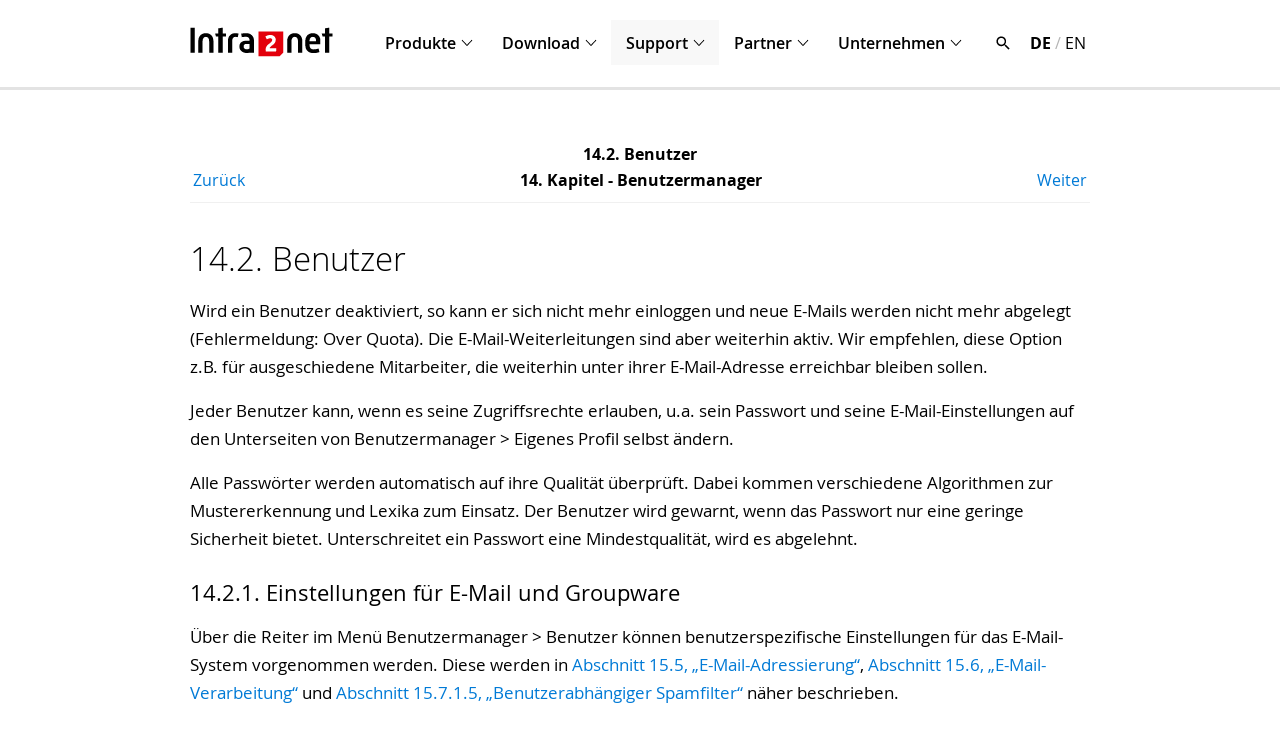

--- FILE ---
content_type: text/html; charset=UTF-8
request_url: https://www.intra2net.com/de/support/manual/administrator/base-user-manager-user.php
body_size: 4321
content:
<!DOCTYPE html>
    <html><head>
      <meta http-equiv="Content-Type" content="text/html; charset=utf-8">
   <title>Benutzer | Administrator Handbuch
  </title>
      <meta name="viewport" content="width=device-width, initial-scale=1.0">
    <link rel="stylesheet" type="text/css" media="screen" href="../../../main.css">
    <link rel="stylesheet" type="text/css" media="print" href="../../../print.css">
    <meta name="generator" content="DocBook XSL Stylesheets V1.74.3"><link rel="home" href="index.php" title="Intra2net Administrator Handbuch"><link rel="up" href="base-user-manager.php" title="14. Kapitel - Benutzermanager"><link rel="prev" href="base-user-manager.php" title="14. Kapitel - Benutzermanager"><link rel="next" href="base-user-manager-importexport.php" title="14.3. Import/Export von Benutzerprofilen">
    <meta http-equiv="content-language" content="de">
  </head><body>
          
    <!-- header start -->

<header>

<div class="headercontainer">

<nav id="navigation">

<div id="logo"><a href="/de/"><img src="/de/pictures/intra2net.svg" alt="Intra2net AG" width="143" height="30"></a></div>

<a href="#navigation"><div class="mobilemenu"><img src="/de/pictures/mobile-icon.svg" alt="Menu" width="23" height="15"></div></a>
<a href="#"><div class="mobilemenu"><img src="/de/pictures/mobile-icon.svg" alt="Menu" width="23" height="15"></div></a>

<ul class="navbar">

<li id="Produkte"><a href="/de/products/">Produkte</a>
	<div class="dropdown">
		<div class="navgrid">
			<div class="navgrid-unit navcol1_of_3">
				<h4>SOFTWARE</h4>
					<ul class="navmenu">
						<li><a href="/de/products/index.php">Übersicht</a></li>
						<li><a href="/de/products/business-server.php">Business Server</a></li>
						<li><a href="/de/products/security-gateway.php">Security Gateway</a></li>
						<li><a href="/de/products/network-security.php">Network Security</a></li>
						<li><a href="/de/products/licensing/index.php">Lizenzbestimmungen</a></li>
					</ul>
			</div>
			<div class="navgrid-unit navcol1_of_3">
				<h4>HARDWARE</h4>
					<ul class="navmenu">
						<li><a href="/de/products/hardware.php">Übersicht</a></li>
						<li><a href="/de/products/appliance-micro.php">Appliance Micro</a></li>
						<li><a href="/de/products/appliance-eco.php">Appliance Eco</a></li>
						<li><a href="/de/products/appliance-pro.php">Appliance Pro</a></li>
					</ul>
			</div>
			<div class="navgrid-unit navcol1_of_3">
				<h4>REFERENZEN</h4>
					<ul class="navmenu">
						<li><a href="/de/products/case-studies.php">Anwenderberichte</a></li>
						<li><a href="/de/products/customer-testimonials.php">Kundenstimmen</a></li>
						<li><a href="/de/products/press-reviews.php">Pressestimmen</a></li>
					</ul>
			</div>
		</div> <!-- close .grid div -->
	</div> <!-- close .dropdown div -->
</li>

<li id="Download"><a href="/de/download/">Download</a>
	<div class="dropdown">
		<ul>
			<li><a href="/de/download/index.php">Software</a></li>
			<li><a href="/de/download/datasheets.php">Datenblätter</a></li>
			<li><a href="/de/download/price-list.php">Preisliste</a></li>
		</ul>
	</div>
</li>

<li id="Support" class="selected"><a href="/de/support/">Support</a>
	<div class="dropdown">
		<ul>
			<li><a href="/de/support/index.php">Übersicht</a></li>
			<li><a href="/de/support/ticket-request.php">Support-Anfrage</a></li>
			<li><a href="/de/support/product-manuals.php">Dokumentation</a></li>
			<li><a href="/de/support/hardware-compatibility.php">Systemanforderungen</a></li>
			<li><a href="/de/support/antispam/">Blacklist Monitor</a></li>
			<li><a href="/de/support/trainings.php">Schulung</a></li>
			<li><a href="/de/support/remote-support.php">Fernwartung</a></li>
		</ul>
	</div>
</li>

<li id="Partner"><a href="/de/partners/">Partner</a>
	<div class="dropdown">
		<ul>
			<li><a href="/de/partners/index.php">Partner suchen</a></li>
			<li><a href="/de/partners/partner-application.php">Partner werden</a></li>
			<li><a href="/de/partners/partner-application-form.php">Reseller Registrierung</a></li>
			<li><a href="/de/partners/partner-presentation-form.php">Präsentation</a></li>
			<li><a href="https://partner.intra2net.com/de/">Partnerweb</a></li>
		</ul>
	</div>
</li>

<li id="Unternehmen"><a href="/de/company/">Unternehmen</a>
	<div class="dropdown">
		<ul>
			<li><a href="/de/company/index.php">Übersicht</a></li>
			<li><a href="/de/company/press/index.php">Presse</a></li>
			<li><a href="/de/company/careers.php">Karriere</a></li>
			<li><a href="/de/company/contact.php">Kontakt</a></li>
		</ul>
	</div>
</li>


<script type="text/javascript">
<!--

function DisplayPermanent() {
			document.getElementById('dropdown-permanent').style.display = 'block';
			document.getElementById('dropdown-permanent').style.visibility = 'visible';
}

function DisplayUnset() {
			document.getElementById('dropdown-permanent').style.display = '';
			document.getElementById('dropdown-permanent').style.visibility = '';
}

// -->
</script>

<li id="search" style=""><img src="/de/pictures/search.svg" id="searchicon" alt="Suchen" width="18" height="18">
	<div class="dropdown dropdown-search" id="dropdown-permanent">
		<div id="search">
			<form name="formsearch" method="get" action="/search/search.cgi">
				<input type="text" name="q" size="16" maxlength="64" id="searchinput" value="" onFocus="javascript:DisplayPermanent();" onBlur="javascript:DisplayUnset();">
				<input type="submit" value="Suchen" style="min-height: 30px; height: 30px; min-width: 120px; padding: 0px;">
			</form>
		</div>
	</div>
</li>

<!-- language switcher -->
<div class="languageswitcher">

<a href="/de/support/manual/administrator/base-user-manager-user.php"><b>DE</b></a> / <a href="/en/support/manual/administrator/base-user-manager-user.php">EN</a></div>

</ul> <!-- close #navbar ul -->

</nav>





</div> <!-- close div headercontainer -->
</header>


<div class="separator"></div>


<!-- header end -->

<div class="page">
<div class="content">


<!-- Important notice in case of emergency  START


<div class="important-notice" style="margin: 20px auto 20px auto; padding: 4px 24px; background-color: #A00; color: #FFF;">

	<p>St&ouml;rung bei unserem Telefonieprovider. Bitte verwenden Sie momentan folgende Telefonnummmern:<br>
	Vertrieb: 07071-9429001, Support: 07071-9429002</p>

</div>


Important notice in case of emergency  END -->


    <div id="manual">
    <!-- content start -->

    <div class="navheader"><table width="100%" summary="Navigation header"><tr><th colspan="3" align="center">14.2. Benutzer</th></tr><tr><td width="20%" align="left"><a accesskey="p" href="base-user-manager.php">Zur&uuml;ck</a>&nbsp;</td><th width="60%" align="center">14. Kapitel - Benutzermanager</th><td width="20%" align="right">&nbsp;<a accesskey="n" href="base-user-manager-importexport.php">Weiter</a></td></tr></table><hr></div><div class="sect1" lang="de"><div class="titlepage"><div><div><h2 class="title" style="clear: both"><a name="base-user-manager-user"></a>14.2. Benutzer</h2></div></div></div><p>Wird ein Benutzer deaktiviert, so kann er sich nicht mehr einloggen und neue E-Mails
      werden nicht mehr abgelegt (Fehlermeldung: Over Quota). Die E-Mail-Weiterleitungen sind aber
      weiterhin aktiv. Wir empfehlen, diese Option z.B. f&uuml;r ausgeschiedene Mitarbeiter, die
      weiterhin unter ihrer E-Mail-Adresse erreichbar bleiben sollen.</p><p>Jeder Benutzer kann, wenn es seine Zugriffsrechte erlauben, u.a. sein Passwort und seine
      E-Mail-Einstellungen auf den Unterseiten von
      Benutzermanager&nbsp;&gt;&nbsp;Eigenes Profil selbst &auml;ndern.</p><p>Alle Passw&ouml;rter werden automatisch auf ihre Qualit&auml;t &uuml;berpr&uuml;ft. Dabei kommen verschiedene
      Algorithmen zur Mustererkennung und Lexika zum Einsatz. Der Benutzer wird gewarnt, wenn das
      Passwort nur eine geringe Sicherheit bietet. Unterschreitet ein Passwort eine Mindestqualit&auml;t,
      wird es abgelehnt.</p><div class="sect2" lang="de"><div class="titlepage"><div><div><h3 class="title"><a name="base-user-manager-user-email"></a>14.2.1. Einstellungen f&uuml;r E-Mail und Groupware</h3></div></div></div><p>&Uuml;ber die Reiter im Men&uuml; Benutzermanager&nbsp;&gt;&nbsp;Benutzer k&ouml;nnen
        benutzerspezifische Einstellungen f&uuml;r das E-Mail-System vorgenommen werden. Diese werden in
          <a xmlns:d="http://docbook.org/ns/docbook" xmlns:xlink="http://www.w3.org/1999/xlink" href="base-email-addressing.php">Abschnitt&nbsp;15.5, &#8222;E-Mail-Adressierung&#8220;</a>, <a xmlns:d="http://docbook.org/ns/docbook" xmlns:xlink="http://www.w3.org/1999/xlink" href="base-email-process.php">Abschnitt&nbsp;15.6, &#8222;E-Mail-Verarbeitung&#8220;</a> und <a xmlns:d="http://docbook.org/ns/docbook" xmlns:xlink="http://www.w3.org/1999/xlink" href="base-email-filter.php#base-email-filter-spam-user">Abschnitt&nbsp;15.7.1.5, &#8222;Benutzerabh&auml;ngiger Spamfilter&#8220;</a> n&auml;her
        beschrieben.</p><p>Auf dem Reiter
        Benutzermanager&nbsp;&gt;&nbsp;Benutzer&nbsp;:&nbsp;Groupware k&ouml;nnen die
        Standardordner f&uuml;r den Benutzer festgelegt werden. F&uuml;r jeden Benutzer werden automatisch die
        E-Mail Standardordner (Entw&uuml;rfe, Gesendete E-Mails, Papierkorb) vom System angelegt. Die
        Groupware-Standardordner werden dagegen erst bei der ersten Verwendung der Groupware durch
        diesen Benutzer angelegt. Die Namen der Standardordner k&ouml;nnen von E-Mail-Clients &uuml;ber die
        XLIST-Protokollerweiterung abgerufen werden. Sie werden au&szlig;erdem von der Webgroupware und
        ActiveSync verwendet.</p><p>Die Einstellungen f&uuml;r Webmail werden in <a xmlns:d="http://docbook.org/ns/docbook" xmlns:xlink="http://www.w3.org/1999/xlink" href="webgroupware-email-send.php#webgroupware-email-send-signature">Abschnitt&nbsp;33.2.2, &#8222;Signaturen anh&auml;ngen&#8220;</a>, die f&uuml;r ActiveSync in <a xmlns:d="http://docbook.org/ns/docbook" xmlns:xlink="http://www.w3.org/1999/xlink" href="webgroupware-activesync-tips.php#webgroupware-activesync-tips-manage-reset">Abschnitt&nbsp;35.3.3, &#8222;Ger&auml;te verwalten und neu synchronisieren&#8220;</a>
        erkl&auml;rt.</p></div></div><div class="navfooter"><hr><table width="100%" summary="Navigation footer"><tr><td width="40%" align="left"><a accesskey="p" href="base-user-manager.php">Zur&uuml;ck</a>&nbsp;</td><td width="20%" align="center"><a accesskey="u" href="base-user-manager.php">Nach oben</a></td><td width="40%" align="right">&nbsp;<a accesskey="n" href="base-user-manager-importexport.php">Weiter</a></td></tr><tr><td width="40%" align="left" valign="top">14. Kapitel - Benutzermanager&nbsp;</td><td width="20%" align="center"><a accesskey="h" href="index.php">Zum Anfang</a></td><td width="40%" align="right" valign="top">&nbsp;14.3. Import/Export von Benutzerprofilen</td></tr></table></div>
      
    <!-- content end -->
    </div>

  <!-- footer start -->

</div> <!-- close content <div> -->
</div> <!-- close page <div> -->

<footer>

<div class="sitemap">

<div class="sitemapcol1">
	<a href="/de/products/index.php" class="sitemapheader">Produkte</a>
	<ul class="sitemap">
	<li><a href="/de/products/business-server.php">Intra2net Business Server</a></li>
	<li><a href="/de/products/security-gateway.php">Intra2net Security Gateway</a></li>
	<li><a href="/de/products/network-security.php">Intra2net Network Security</a></li>
	<li><a href="/de/products/appliance-micro.php">Intra2net Appliance Micro</a></li>
	<li><a href="/de/products/appliance-eco.php">Intra2net Appliance Eco</a></li>
	<li><a href="/de/products/appliance-pro.php">Intra2net Appliance Pro</a></li>

	</ul>
</div>

<div class="sitemapcol2">
	<a href="/de/download/index.php" class="sitemapheader">Download</a>
	<ul class="sitemap">
	<li><a href="/de/download/index.php">Software</a></li>
	<li><a href="/de/download/datasheets.php">Datenblätter</a></li>

	<li><a href="/de/download/price-list.php">Preisliste</a></li>
	<li><a href="/en/developer/">Open Source</a></li>
	</ul>
</div>

<div class="sitemapcol3">
	<a href="/de/support/index.php" class="sitemapheader">Support</a>
	<ul class="sitemap">
	<li><a href="/de/support/ticket-request.php">Support-Anfrage</a></li>
	<li><a href="/de/support/product-manuals.php">Dokumentation</a></li>
	<li><a href="/de/support/hardware-compatibility.php">Systemanforderungen</a></li>
	<li><a href="/de/support/antispam/">Blacklist Monitor</a></li>
	<li><a href="/de/support/trainings.php">Schulung</a></li>
	<li><a href="/de/support/remote-support.php">Fernwartung</a></li>
	</ul>
</div>

<div class="sitemapcol4">
	<a href="/de/partners/index.php" class="sitemapheader">Partner</a>
	<ul class="sitemap">
	<li><a href="/de/partners/index.php">Partner suchen</a></li>
	<li><a href="/de/partners/partner-application.php">Partner werden</a></li>
	<li><a href="/de/partners/partner-application-form.php">Reseller Registrierung</a></li>
	<li><a href="/de/partners/partner-presentation-form.php">Präsentation</a></li>
	<li><a href="https://partner.intra2net.com/">Partnerweb</a></li>
	</ul>
</div>

<div class="sitemapcol5">
	<a href="/de/company/index.php" class="sitemapheader">Unternehmen</a>
	<ul class="sitemap">
	<li><a href="/de/company/index.php">Übersicht</a></li>
	<li><a href="/de/company/press/index.php">Presse</a></li>
	<li><a href="/de/company/careers.php">Karriere</a></li>
	<li><a href="/de/company/contact.php">Kontakt</a></li>
	</ul>
</div>

</div> <!-- close sitemap <div> -->


<div class="footnote">

	<div class="footnotecompany">

		<!-- language switcher -->

		<img src="/de/pictures/icon-language-switcher.svg" style="display: inline-block; margin-bottom: -4px; margin-right: 5px;">

	<a href="/de/support/manual/administrator/base-user-manager-user.php"><b>Deutsch</b></a> / <a href="/en/support/manual/administrator/base-user-manager-user.php">English</a>	</div>

	<div class="footnotelinks">

		<a href="https://www.linkedin.com/company/intra2net/"><img src="/de/pictures/linkedin.svg" style="display: inline-block; margin: 0px 7px -2px 2px;">LinkedIn</a>
		<a href="/de/legal-notice.php">Impressum</a>
		<a href="/de/privacy-policy.php">Datenschutz</a>

		<a href="/de/company/">
			&copy; 2026&nbsp; Intra2net AG		</a>

	</div>

</div>

</footer>

<!-- Matomo -->

<script type="text/javascript">
  var _paq = window._paq = window._paq || [];
  /* tracker methods like "setCustomDimension" should be called before "trackPageView" */
  _paq.push(["disableCookies"]);
  _paq.push(['trackPageView']);
  _paq.push(['enableLinkTracking']);
  (function() {
    var u="https://intra2net.matomo.cloud/";
    _paq.push(['setTrackerUrl', u+'matomo.php']);
    _paq.push(['setSiteId', '1']);
    var d=document, g=d.createElement('script'), s=d.getElementsByTagName('script')[0];
    g.type='text/javascript'; g.async=true; g.src='//cdn.matomo.cloud/intra2net.matomo.cloud/matomo.js'; s.parentNode.insertBefore(g,s);
  })();
</script>

<!-- End Matomo Code -->

<!-- PHP error counter: 0 -->

<!-- footer end -->


    </body></html>


--- FILE ---
content_type: text/css
request_url: https://www.intra2net.com/de/main.css
body_size: 4715
content:
/* =============================================================
   FONT LOADING
   ============================================================= */

/* Light */
@font-face {
  font-family: 'OpenSans'; src: url('/de/pictures/fonts/OpenSans-Light-webfont.woff') format('woff');
  font-weight: 300; font-style: normal;
}

/* Regular */
@font-face {
  font-family: 'OpenSans'; src: url('/de/pictures/fonts/OpenSans-Regular-webfont.woff') format('woff');
  font-weight: 400; font-style: normal;
}

/* Semibold */
@font-face {
  font-family: 'OpenSans'; src: url('/de/pictures/fonts/OpenSans-Semibold-webfont.woff') format('woff');
  font-weight: 600; font-style: normal;
}

/* Bold */
@font-face {
  font-family: 'OpenSans'; src: url('/de/pictures/fonts/OpenSans-Bold-webfont.woff') format('woff');
  font-weight: 700; font-style: normal;
}


/* =============================================================
   GLOBAL SETTINGS
   ============================================================= */

body { margin: 0px; padding: 0px; font-family: "OpenSans", sans-serif; font-size: 16px; background-color: #FFF; color: #000; }

h1 { font: 33px "OpenSans", sans-serif; margin: 30px 0px 10px 0px; color: #000; font-weight: 400; }
h2 { font: 27px "OpenSans", sans-serif; margin: 22px 0px 10px 0px; color: #000; font-weight: 400; }
h3 { font: 23px "OpenSans", sans-serif; margin: 20px 0px 10px 0px; color: #000; font-weight: 400; }
h4,h5,h6 { font: 21px "OpenSans", sans-serif; margin: 25px 0px 10px 0px; color: #000; font-weight: 400; }
p { font: 16px/28px "OpenSans", sans-serif; margin: 16px 0px; }

img { display: block; max-width: 100%; height: auto; border: 0px; }
table { border: 0px; }
hr { margin: 8px 0px;  height: 1px; border-top: 1px solid #f0f0f0; border-width: 1px 0px 0px 0px; }
form { margin: 0px; padding: 0px; }
input, select, textarea { font: 17px "OpenSans", sans-serif; }
a:link, a:visited { text-decoration: none; color: #007ad6; }
a:hover, a:active { color: #00A; text-decoration: underline; }


/* =============================================================
   HEADER
   ============================================================= */

header { }
.headercontainer { margin: 0px auto; width: 100%; }
.headercontainer::after { content: " "; display: table; clear: both; }

#logo { margin: 25px; width: 143px; height: 30px; display: block; }

#search { margin: 25px 0px 25px 0px; padding: 0px; }
#search input[type="text"] { font: 16px "OpenSans", sans-serif; }
#searchicon { display: none; }

.languageswitcher { margin: 12px 0px; color: #b5b5b5; }
.languageswitcher a:link, .languageswitcher a:visited, .languageswitcher a:active { text-decoration: none; color: #000; }
.languageswitcher a:hover { text-decoration: underline; }

.separator { border-bottom: 3px solid #e3e3e3; display: block; }
.separator::before, .separator::after { content: " "; display: table; clear: both; }


/* =============================================================
   NAVIGATION
   ============================================================= */

#navigation > a { display: none; }
#navigation .mobilemenu { margin: -50px 30px 0px 0px; padding: 5px; float: right; }

/* Mobile Icon open/close */
#navigation:not(:target) > a:first-of-type  { display: block; }
#navigation:target > a:last-of-type  { display: block; }

/* Navigation hide/display */
#navigation > ul { display: none; }
#navigation:target > ul { display: block; }

ul.navbar { margin: 25px 23px; padding: 4px 0px 0px 26px; border: 1px solid #e2e2e2; }
ul.navbar > li { margin-top: 17px; list-style-type: none; }
ul.navbar > li > a { font-weight: 600; color: #000; text-decoration: none; }

div.dropdown > ul { margin: 0px 27px; padding: 0px; list-style-type: none; }
div.dropdown > ul > li > a { display: block; padding-top: 8px; }

ul.navmenu { margin: 0px; padding: 0px; list-style-type: none; }
.navmenu > li > a { display: block; margin-left: 27px; padding-top: 8px; }

.navgrid h4 { font-size: 15px; margin: 17px 0px 0px 27px; color: #bebebe; }

ul.sublist { margin: 7px 23px 23px 23px; padding: 0px; }
ul.sublist > li { display: block; }
ul.sublist > li > a { display: block; padding: 9px; color: #000; background-color: #f8f8f8; border: 1px solid #e2e2e2; border-bottom: none; }
ul.sublist > li:last-child > a { border-bottom: 1px solid #e2e2e2;  }
ul.sublist > li > a.selected { background-color: #e3e3e3; font-weight: 600; }


/* =============================================================
   PAGE
   ============================================================= */

.page { margin: 0px; padding: 0px; }

.content { margin: 0px auto 0px auto; padding: 0px 25px 0px 25px; }
.content::after { content: " "; display: table; clear: both; }

.margin-extra { margin: 25px 0px 25px 0px; }
.padding-extra { padding: 25px 0px 25px 0px; }

.color-white { background-color: #fff; }
.color-lightgrey { background-color: #f2f2f2; }
.color-darkgrey { background-color: #e3e3e3; }
.color-cyan { background-color: #00bbee; }
.color-darkred { background-color: #c00304; }

.page-intro { margin: 0px auto 0px auto; padding: 20px 15px 20px 15px; text-align: center;}
.page-intro h1 { font-size: 33px; font-weight: 300; color: #000; margin: 15px auto 0px auto; }
.page-intro p { font-size: 18px; font-weight: 300; line-height: 28px; color: #000; margin: 15px auto 40px auto; }
.color-lightgrey h1 { color: #000 }
.color-lightgrey p { color: #000 }

.page-outro { margin: 0px 0px 0px auto; padding: 20px 15px 20px 15px; background-color: #F2F2F2; text-align: center; }
.page-outro h1 { font-size: 33px; font-weight: 300; color: #0080ff; margin: 15px auto 0px auto; }
.page-outro p { font-size: 18px; font-weight: 300; line-height: 28px; color: #0080ff; margin: 15px auto 40px auto; }

#manual { margin-top: 50px; clear: both; background-color: #FFF; }
#manual::after { content: " "; display: table; clear: both; }
#manual img { min-width: 70px; } /* make sure QR codes don't get too small */
.navfooter { margin-top: 32px; }


/* =============================================================
   FOOTER
   ============================================================= */

footer { margin-top: 50px; padding: 25px 0px 145px 25px; background-color: #747474; background: linear-gradient(to bottom, #7E7E7E 15%, #727272 100%); }

.sitemap { margin: 0px auto; clear: both; }

.sitemapheader { display: block; padding: 0px 0px 5px 0px; }
.sitemapcol1 { width: 100%; margin-bottom: 30px; }
.sitemapcol2 { width: 100%; margin-bottom: 30px; }
.sitemapcol3 { width: 100%; margin-bottom: 30px; }
.sitemapcol4 { width: 100%; margin-bottom: 30px; }
.sitemapcol5 { width: 100%; margin-bottom: 30px; }

ul.sitemap { margin: 0px; padding: 0px; list-style-type: none; }
.sitemap li { margin: 0px; padding: 0px 0px 2px 0px; }
.sitemap a:link, .sitemap a:visited, .sitemap a:active { font: 16px/27px "OpenSans", sans-serif; text-decoration: none; color: #f6f6f6; font-weight: 300; }
.sitemap a:hover { color: #FFF; text-decoration: underline; }
a:link.sitemapheader, a:visited.sitemapheader, a:active.sitemapheader { padding-bottom: 10px; font: 17px "OpenSans", "Segoe UI", sans-serif; font-weight: 600; text-decoration: none; color: #f6f6f6; }
a:hover.sitemapheader { color: #FFF; text-decoration: underline; }

.footnote { margin: 0px; color: #485D85; font: 16px/26px "OpenSans", sans-serif; }
.footenote::after { content: " "; display: table; clear: both; }

.footnotecompany { display: block; margin: 0px 0px; color: #ffffff; }
.footnotecompany a:link, .footnotecompany a:visited, .footnotecompany a:active { color: #f6f6f6; }

.footnotecompanyflag { margin: 0px auto; }

.footnotelinks { display: block; }
.footnotelinks a:link, .footnotelinks a:visited, .footnotelinks a:active { display: block; margin: 20px 0px 0px 0px; color: #f6f6f6; }


/* =============================================================
   FRONTPAGE
   ============================================================= */

.frontpage1 { padding: 35px 0px; }
.frontpage1 img { }
.frontpage1 h1 { font-size: 36px; font-weight: 300; color: #000; margin: 20px auto 0px auto; }
.frontpage1 p { font-size: 18px; font-weight: 300; line-height: 29px; color: #000; margin: 15px auto 40px auto; }
.frontpage1::after { content: " "; display: table; clear: both; }

.frontpage2 { padding: 35px 0px; }
.frontpage2 img { }
.frontpage2 h1 { font-size: 36px; font-weight: 300; color: #000; margin: 25px auto 0px auto; }
.frontpage2 p { font-size: 18px; font-weight: 300; line-height: 29px; color: #000; margin: 5px auto 40px auto; }
.frontpage2::after { content: " "; display: table; clear: both; }

.checksymbol { margin: 35px auto 0px auto; }
.features { }
.features h2 { font-size: 31px; font-weight: 300; color: #000; margin: 10px auto 0px auto; text-align: center; }
.features h3 { font-size: 18px; font-weight: 300; line-height: 28px; color: #000; width: 90%; margin: 30px auto 0px auto; text-align: center; }
.features::after { content: " "; display: table; clear: both; }

.frontpage-news { font: 27px "OpenSans", sans-serif; margin: 34px 0px 35px 0px; color: #000; font-weight: 300; text-align: center; }


/* =============================================================
   ELEMENTS
   ============================================================= */

.center { margin: auto; text-align: center; }

.marginzero { margin: 0px; }

.teaser { font-size: 18px; line-height: 32px; margin: 10px 0px 50px 0px; color: #000; }

.languageflag { float: right; margin-top: 35px; }

.small { font-size: 14px; }
.smallgrey { font-size: 14px; color:#8C8C8C; }
.red { font-weight: bold; color: #A0002C; }
.error { background-color: #ecf2ff; }

ul.listfrench { margin: 0px 0px 20px 0px; padding: 0px; list-style-type: none; }
.listfrench li { margin: 0px; padding: 0px 0px 4px 20px; font: 16px/28px "OpenSans", sans-serif; background: url(/de/pictures/arrow.svg) no-repeat 0px 5px; }

/* Product page */
.productimage { margin: 0px 0px 0px 0px; float: left; }
.shadow-spacing { margin: 15px 0px 0px -45px; }
.productlinks { margin: 0px 0px 47px 0px; float: left; }
.productlinks ul{ margin: 0px; padding: 0px; }
.productlinks ul > li { background: url(/de/pictures/arrow.svg) no-repeat 3px 7px; display: block; padding: 0px 24px 8px 27px; font: 17px/28px "OpenSans", sans-serif; display: block; }
.productlinks ul > li > a > img { display: inline-block; }
.productlinks > a > img { background-color: #F0F; margin: 20px 0px 50px 0px; }
.productappliance { margin-top: 10px; margin-left: 80px; }
.productcontainer::after { content: " "; display: table; clear: both; }

/* Standard grid layout */
.grid { margin-bottom: 40px; display: flow-root; }

/* disable old clearfix method and use display: flow-root for .grid instead */
// .grid::before, .grid::after { content: " "; display: table; clear: both; }

.col1_of_3 { width: 100%; }
.col2_of_3 { width: 100%; }
.col3_of_3 { width: 100%; }
.left { float: left; }
.right { float: right; }
.col-40 { width: 100%; }
.col-50 { width: 100%; }
.col-60 { width: 100%; }

/* Grid elements for Company/Contact */
.col-kontakt { display: table; box-sizing: border-box; padding-right: 35px; }
.kontakt-info { }
.kontakt-action p { }
.kontakt-icon { width: 17px; height: 17px; display: inline; margin: 0px 7px -2px 0px; vertical-align: baseline; }

/* Customer quotes */
blockquote { margin: 15px 20px 31px 5px; padding: 0px; line-height: 28px; color: #333; }
.startquote { background: url(/de/pictures/quote-start.svg) no-repeat 0px 11px; display: inline-block; width: 19px; height: 28px; }
.endquote { background: url(/de/pictures/quote-end.svg) no-repeat -1px -1px; display: inline-block; width: 18px; height: 18px; }
blockquote cite { display: block; margin-top: 13px; font-style: normal; font-size: 16px; color: #333; }

/* PDF element */
.item { margin: 0px; padding-bottom: 25px; clear: both; }
.item_pic { margin-left: 5px; padding: 0px; text-align: center; float: left; }
.item_text { margin: 0px 0px 10px 90px; padding: 5px 0px 0px 0px; }
.item_text p { margin: 0px; }

/* Modern look for product tables */
table.tablelines { width: 100%; margin: 35px 0px 35px 0px; border-collapse: collapse; border-spacing: 0;}
.tablelines tr th { text-align: center; }
.tablelines tr th h3 { margin-bottom: 32px; }
.tablelines tr th img, .tablelines tr td img { margin: auto; }
.tablelines tr th p { text-align: left; margin-top: -100px; }
.tablelines tr td { margin: 0px; padding: 0px; border-top: 1px solid #DDD; }
.tablelines tr td h4 { margin: 11px 0px 0px 0px; }
.tablelines tr td p { margin: 0px 0px 5px 0px; }
.tablelines tr td.footer { text-align: center; }

/* Quickform */
table.long_form { margin: 42px 0px 42px 0px; background-color: #FFF; border-spacing: 0px; border-collapse: collapse; border: 3px solid #f6f6f6; }
table.long_form th { background-color: #f6f6f6; text-align: left; }
table.long_form th h2 { margin: 5px 0px 5px 15px; }
table.long_form td { padding: 8px 19px; }
table.long_form td.data { }
table.long_form td.data input { }
table.long_form td.data_error { background-color: #ecf2ff; }
table.long_form input.submitbutton { height: 32px; margin: 15px 0px 25px 0px; padding: 0px 20px;  }
table.long_form p.error { font-weight: 600; color: #006; background-color: transparent; margin-left: 8px; margin: 0px; padding: 5px; }
.required { color: #FFF; }

/* Exchange comparison */
.tableexchange { width: 100%; margin: 0px auto; }
.tableexchange-icon { margin: 35px 0px -10px 0px; }
.tableexchange h3 { font-size: 16px; font-weight: 600; }
.tableexchange th { text-align: left; border-bottom: 1px solid black; }
.tableexchange td { padding-top: 5px; padding-bottom: 5px; border-bottom: 1px solid #CCC; }
.tableexchange tr.function td { border-bottom: 1px solid black; padding-top: 30px; }

/* Testdrive */
.testzufriedenheit { padding-right: 25px; padding-bottom: 30px; background-color: #EEE; background: linear-gradient(to bottom, #f8f8f8 0%, #EEEEEE 100%); float: left; }
.testlogo { margin: 20px 0px 0px 35px; float: left; }
.testgarantie { margin: 15px 0px 0px 30px; float: left; }
.testkontakt { min-width: 280px; min-height: 185px; margin: 0px 0px 0px 40px; padding-top: 15px; background-color: #FAFAFA; background: linear-gradient(to right, #FFF 0%, #FAFAFA 100%); float: left; }

/* Partner listing */
.plz-intro { margin-bottom: 14px; }
.plz-input { margin-bottom: 18px; }
.plz-submit { }
.partner { margin-bottom: 10px; }
.partner::after { content: " "; display: table; clear: both; }
.partner_logo { float: left; margin-right: 60px; }
.partner_logo img { border: 1px solid #DDD; }
.partner_address { float: left; width: 260px; margin-right: 50px; }
.partner_phone { float: left; min-width: 350px; }
.partner_phone img { float: left; margin: 7px 20px 10px 0px; }
.action_button { padding: 5px 25px 5px 25px; }

/* Partnership */
.tablepartner tr.function th { font-weight: 600; border-bottom: 1px solid black; padding-top: 30px; }
.tablepartner td { padding-top: 5px; padding-bottom: 5px; border-bottom: 1px solid #CCC; }
.tooltip { display: inline-block; position: relative; }
.tooltip::after { content: attr(info); position: absolute; z-index: -1; top: 100%; right: 0px; padding: 10px; width: 160px; color: #000; background: #FFF; box-shadow: 2px 2px 2px 0px #CCC; border: 1px solid #CCC; opacity: 0; transition: all .5s; }
.tooltip:hover::after { top: 170%; opacity: 1; z-index: 1; text-decoration: none; }

/* Standard Button */
a:link.button, a:visited.button, a:hover.button, a:active.button { text-decoration: none; color: #FFF; }
.button, input[type="submit"] { box-sizing: border-box; display: inline-block; min-width: 150px; min-height: 44px; padding: 9px 25px 9px 26px; font-family: "OpenSans", sans-serif; font-size: 16px; font-weight: 600; background-color: #0183fd; color: #FFF; text-align: center; border: 2px solid #0183fd; border-radius: 3px; transition: all 0.3s ease; }
.button:hover, input[type="submit"]:hover { color: #FFF; background-color: #006dd4; border: 2px solid #006dd4; cursor: pointer; }
.button-outro { margin: 60px 0px 20px 0px; text-align: center; }



/* =============================================================
   MEDIA QUERY: Tablet Portrait / Mobile Landscape
   ============================================================= */

@media only screen and (min-width: 720px) {

	.mobilemenu { display: none; }
	#navigation > a { margin: 0px; display: none; }
	#navigation > ul { display: block; }

	#search { margin: 0px; padding: 0px; float: left; }
	#searchicon { height: 18px; width: 18px; margin: 14px 18px 7px 18px; display: inline-block; }

	ul.navbar { margin: 20px 0px 0px 10px; padding: 0px; border: none; overflow: hidden;  }
	ul.navbar > li { margin-top: 0px; display: inline-block; float: left; }
	ul.navbar > li > a, ul.navbar > li > a:visited { margin: 0px; padding: 12px 11px 11px 15px; display: inline-block; font-family: "OpenSans", Arial, sans-serif; font-size: 16px; }
	ul.navbar > li:hover { background-color: #f8f8f8;}
	ul.navbar > li.selected > a { font-weight: 600; background-color: #f8f8f8; }
	ul.navbar > li:hover > div.dropdown { display: block; z-index: 9999; }
	ul.navbar > li > a::after { content:" "; width: 20px; height: 14px; background: url(/de/pictures/arrow-down.svg) no-repeat 3px 0px; display: inline-block; }

	div.dropdown { position: absolute; min-width: 200px; margin: 0px; padding: 10px; background-color: #FFF; border-left: 1px solid #DDD; border-right: 1px solid #DDD; border-bottom: 1px solid #DDD; box-shadow: 0px 4px 6px #CCC; display: none; }
	div.dropdown-search { margin: 0px 0px 0px -35px; }
	div.dropdown p { margin-top: 5px; margin-bottom: 5px; }
	div.dropdown > ul { margin: 0px; padding: 0px; list-style-type: none; }
	div.dropdown > ul > li { }
	div.dropdown > ul > li > a { display: block; margin: 0px; padding: 7px 15px; font-family: "OpenSans", Arial, sans-serif; font-size: 16px; color: #000; text-decoration: none; }
	div.dropdown > ul > li > a:hover { background-color: #f2f2f2; }
	div.dropdown > ul > li > a.selected { background-color: #0F0; }

	/*  Navigation Grid */
	.navgrid { margin: 10px; min-width: 670px; clear: both; }
	.navgrid::before, .navgrid::after { content: " "; display: table; clear: both; }
	.navgrid-unit { display: block; float: left; margin: 0% 0% 0% 2%; }
	.navgrid-unit:first-child { margin-left: 0px; }
	.navcol1_of_3 { width: 32%; }
	.navcol2_of_3 { width: 65%; }
	.navcol3_of_3 { width: 100%; }

	/*  Multi Dropdown */
	ul.navmenu { margin: 0px; padding: 0px; list-style-type: none; }
	.navmenu > li { }
	.navmenu > li > a { display: block; margin: 0px; padding: 7px; font-family: "OpenSans", Arial, sans-serif; font-size: 16px; text-decoration: none; color: #000; }
	.navmenu > li > a:hover { background-color: #f2f2f2; }
	.navgrid h4 { font: 16px "OpenSans", sans-serif; color: #666; padding-bottom: 5px; margin: 5px 0px 10px 0px; }

}


/* =============================================================
   MEDIA QUERY: Desktop / Tablet Landscape
   ============================================================= */

@media only screen and (min-width: 1024px) {

	h1 { font-size: 41px; margin: 50px 0px 20px 0px; font-weight: 300; }
	h2 { font-size: 33px; margin: 32px 0px 16px 0px; font-weight: 300; }
	h3 { font-size: 22px; margin: 25px 0px 10px 0px; font-weight: 400; }
	h4,h5,h6 { font-size: 21px; margin: 32px 0px 10px 0px; font-weight: 400; }
	p { font: 17px/28px "OpenSans", sans-serif; margin: 16px 0px; }

	.headercontainer { width: 900px; }
	#logo { margin: 7px 37px 30px 0px; float: left; }
	#searchicon { margin: 14px 18px 7px 18px; }

	ul.navbar { margin: 20px 0px 0px 0px; }

	/*  Subnavigation */
	.subcontainer { margin: 0px; padding: 0px; overflow: hidden; background-color: #f8f8f8; }
	ul.sublist { margin: 0px auto; padding: 0px 0px 0px 75px; display: table;}
	ul.sublist > li { display: inline-block; float: left; }
	ul.sublist > li > a { margin: 0px 0px 0px 0px; padding: 12px 20px 11px 20px; border: none; display: inline-block; color: #000; font-family: "OpenSans", Arial, sans-serif; font-size: 16px; text-decoration: none; }
	ul.sublist > li:last-child > a { border-bottom: none;  }
	ul.sublist > li > a.selected { background-color: #e3e3e3; font-weight: 600; }
	ul.sublist > li > a:hover { background-color: #e3e3e3;  }

	.content { max-width: 900px; padding: 0px 25px 0px 25px; }

	.page-intro { padding: 23px 15px 30px 15px; }
	.page-intro h1 { font-size: 43px; margin: 25px auto 0px auto; width: 900px; }
	.page-intro p { font-size: 24px; line-height: 34px; margin: 35px auto 40px auto; width: 900px; }

	.page-outro h1 { font-size: 43px; margin: 25px auto 0px auto; width: 900px; }
	.page-outro p { font-size: 24px; line-height: 34px; margin: 35px auto 40px auto; width: 900px; }

	footer { padding: 40px 0px 40px 0px; }

	.sitemap { max-width: 900px; margin: 0px auto; padding: 7px 35px 5px 35px; overflow: hidden; }
	.sitemapcol1 { width: 27%; float: left; }
	.sitemapcol2 { width: 19%; float: left; }
	.sitemapcol3 { width: 22%; float: left; }
	.sitemapcol4 { width: 19%; float: left; }
	.sitemapcol5 { width: 12%; float: left; }

	.footnote { max-width: 900px; margin: 0px auto 0px auto; overflow: hidden; }
	.footnotecompany { display: block; margin: 20px 0px; float: left; min-width: 162px; }
	.footnotecompanyflag { margin: 0px 0px 0px 70px; float: right; }
	.footnotelinks { float: left; margin-left: 10px; }
	.footnotelinks a:link, .footnotelinks a:visited, .footnotelinks a:active { display: inline-block; margin: 20px 0px 0px 70px; }

	.frontpage1 { margin-bottom: 30px; }
	.frontpage1 img { float: right; }
	.frontpage1 h1 { font-size: 41px; margin: 25px auto 25px auto; }
	.frontpage1 p { width: 360px; font-size: 25px; line-height: 39px; margin: 35px 0px 40px 0px; }

	.frontpage2 { margin: 15px 0px 25px 0px; overflow: hidden; }
	.frontpage2 img { float: left; }
	.frontpage-text-right { float: right; }
	.frontpage2 h1 { font-size: 41px; margin: 25px auto 25px auto; }
	.frontpage2 p { width: 500px; font-size: 25px; line-height: 39px; margin: 35px 0px 40px 0px; }

	.features { padding: 20px 0px 35px 0px; }
	.checksymbol { margin: 35px auto 15px auto; }

	.productimage { margin: 15px 0px 0px 0px; float: left; }
	.productlinks { margin: 65px 0px 0px 35px; float: left; }
	.productlinks ul { margin: 0px; padding: 0px; }
	.productappliance { margin-top: 10px; margin-left: 80px; }
	blockquote { width: 450px; }

	/* Standard grid layout */
	.grid { margin-bottom: 35px; }
	.col1_of_3 { width: 33%; }
	.col2_of_3 { width: 66%; }
	.col3_of_3 { width: 100%; }
	.col-40 { width: 40%; }
	.col-50 { width: 50%; }
	.col-60 { width: 60%; }

	/* Grid elements for Company/Contact */
	.col-kontakt { display: table; box-sizing: border-box; padding-right: 35px; }
	.kontakt-info { min-height: 386px; }
	.kontakt-action p { min-height: 110px; }


}  /* close media query */



--- FILE ---
content_type: image/svg+xml
request_url: https://www.intra2net.com/de/pictures/linkedin.svg
body_size: 636
content:
<?xml version="1.0" encoding="utf-8"?>
<!-- Generator: Adobe Illustrator 16.0.3, SVG Export Plug-In . SVG Version: 6.00 Build 0)  -->
<!DOCTYPE svg PUBLIC "-//W3C//DTD SVG 1.1//EN" "http://www.w3.org/Graphics/SVG/1.1/DTD/svg11.dtd">
<svg version="1.1" id="Ebene_1" xmlns="http://www.w3.org/2000/svg" xmlns:xlink="http://www.w3.org/1999/xlink" x="0px" y="0px"
	 width="19px" height="18px" viewBox="0 0 19 18" enable-background="new 0 0 19 18" xml:space="preserve">
<path fill="#FFFFFF" d="M2.33,17.997h14.339c1.132,0,2.05-0.896,2.05-2.001V2.002c0-1.104-0.918-2-2.05-2H2.33
	c-1.132,0-2.049,0.895-2.049,2v13.994C0.281,17.102,1.198,17.997,2.33,17.997z"/>
<path fill="#757575" d="M16.158,15.498h-2.735v-4.549c0-1.247-0.487-1.944-1.497-1.944c-1.101,0-1.677,0.725-1.677,1.944v4.549
	H7.613V6.833h2.636V8c0,0,0.793-1.431,2.678-1.431c1.884,0,3.231,1.122,3.231,3.443V15.498z M4.467,5.699
	c-0.897,0-1.625-0.716-1.625-1.599S3.57,2.502,4.467,2.502c0.898,0,1.625,0.716,1.625,1.599S5.366,5.699,4.467,5.699z M3.106,15.498
	h2.75V6.833h-2.75V15.498z"/>
</svg>
